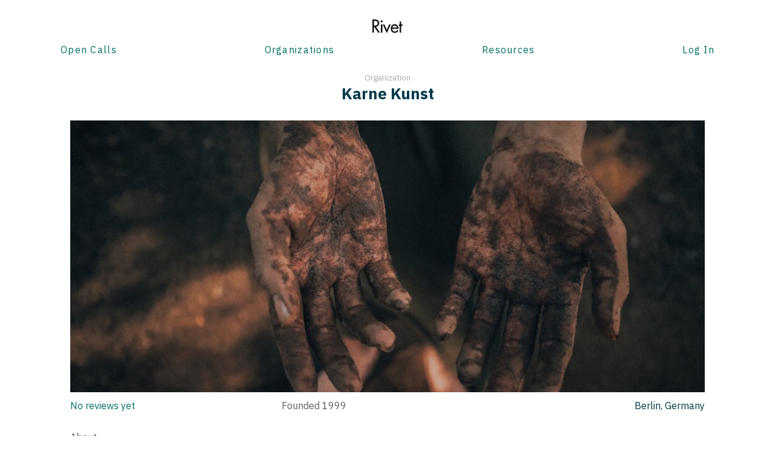

--- FILE ---
content_type: text/html; charset=utf-8
request_url: https://rivet.es/orgs/karne-kunst
body_size: 2273
content:

<!doctype html>
<html lang="en">
<head>
  <!-- Global site tag (gtag.js) - Google Analytics -->
  <script async src="https://www.googletagmanager.com/gtag/js?id=UA-119461013-1"></script>
  <script>
    window.dataLayer = window.dataLayer || [];
    function gtag(){dataLayer.push(arguments);}
    gtag('js', new Date());

    gtag('config', 'UA-119461013-1');
  </script>


  <meta charset="utf-8">
  <meta http-equiv="X-UA-Compatible" content="IE=edge,chrome=1">
  <meta name="viewport" content="width=device-width,initial-scale=1">
  <title>Rivet</title>
  <meta property="og:type" content="website">
  <meta property="og:description" content="Rivet is a unified search platform designed to help you find and activate opportunities to advance your creative practice.">
  <meta property="og:title" content="Rivet">
  <meta property="og:url" content="https://rivet.es/orgs/karne-kunst">
  
    <meta property="og:image" content="https://res-app.s3.amazonaws.com/uploads/image/display_d4c1ebe71c0515547da72d23b149eb11.jpg">
    <meta name="twitter:image" content="https://res-app.s3.amazonaws.com/uploads/image/display_d4c1ebe71c0515547da72d23b149eb11.jpg">
  
  <meta name="twitter:card" content="summary">
  <meta name="twitter:title" content="Rivet">
  <meta name="twitter:description" content="Rivet is a unified search platform designed to help you find and activate opportunities to advance your creative practice.">
  <link rel="stylesheet" href="/assets/build/main_css.b617d8e17f81b20fb6df.css">
</head>

<body>
    
    <header class="main-header">
        <div>
            <h1><a href="/"><img class="logo" src="/assets/img/logo.png"></a></h1>
        </div>

        <nav class="flex constrained flex-align-bottom">
            <a href="/calls/">Open Calls</a>
            <a href="/orgs/">Organizations</a>
            <a href="/resources/workshops">Resources</a>
            
                <a href="/login">Log In</a>
            
        </nav>
    </header>
    <main>
        


<div class="constrained">
    <header class="single-header">
        
        
        <h3>Organization</h3>
        <h1>Karne Kunst</h1>
    </header>
    
        <figure class="single-figure">
            <div class="swipe-prev js-swipe-prev"><span class="icon-left-arrow"></span></div>
            <div class="swipe-next js-swipe-next"><span class="icon-right-arrow"></span></div>
            <div id="slider" class="swipe">
                <div class="swipe-wrap">
                    
                        <div><img src="https://res-app.s3.amazonaws.com/uploads/image/display_d4c1ebe71c0515547da72d23b149eb11.jpg"></div>
                    
                </div>
            </div>
        </figure>
    
    <section class="flex flex-span single-section single-org-info">
        <div class="single-org-rating">
            
                No reviews yet
            
        </div>
        <div class="muted">
            
                Founded 1999
            
        </div>
        <div>
            
                Berlin, Germany
            
        </div>
    </section>
    <section class="single-details flex single-section">
        <div class="single-call-overview">
            
            <div>
                <h1>About</h1>
                <p>Karne Lateinamerikanische Kunst is a non-profit art organization located in Berlin. Our main goal is to promote Latin American art in Berlin and in Germany.

We create links among artists of different disciplines with exhibition spaces, collectors and the public in general desirous to know and explore Latin-American art.

Karne Kunst organizes, coordinates and implement projects that spread different art expressions of Latin-American artists.

</p>
            </div>
            <div>
                <h1>Local Information</h1>
                <p>Berlin. Germany</p>
            </div>
            <div class="muted">
                <h1>Network Affiliations</h1>
                
                    <p>No network affiliations</p>
                
            </div>
        </div>
        <aside>
            
                <iframe width="100%" height="320"
                    frameborder="0"
                    src="https://www.google.com/maps/embed/v1/place?key=AIzaSyD1wMNkKTZUXGCEKU0qYdDrV3JKKDkf7SE&q=Roelckestrasse%2CBerlin%2CBerlin%2C13086%2CGermany">
                </iframe>
            
            
                    <a class="button js-login-prompt">Follow</a>
                    <a class="button js-login-prompt">Leave a review</a>
            
            <a class="button" href="https://www.karnekunst.com/">Visit website</a>
            <div class="single-social">
                
                    <a href="https://facebook.com/karnekunst"><span class="icon-facebook"></span></a>
                
                
                
                    <a href="https://instagram.com/karnekunst"><span class="icon-instagram"></span></a>
                
            </div>
        </aside>
    </section>
    <section class="call-set">
        <h1>Current Open Calls</h1>
        
            <h2 class="muted">No open calls</h2>
        
    </section>
    
</div>

    </main>
    <footer class="main-footer">
        <nav class="constrained">
            <a href="/about">About</a>
            <a href="/terms-of-use">Terms</a>
            <a href="/privacy">Privacy</a>
            <a href="/user-agreement">User Agreement</a>
            <div class="main-social">
                <a href="https://www.facebook.com/hellorivets/" target="_blank"><span class="icon-facebook"></span></a>
                <a href="https://www.instagram.com/hellorivets/" target="_blank"><span class="icon-instagram"></span></a>
                <a href="https://www.twitter.com/hellorivets/" target="_blank"><span class="icon-twitter"></span></a>
                <a href="https://www.patreon.com/_rivet" target="_blank"><span class="icon-patreon"></span></a>
            </div>
        </nav>
        <div class="constrained copyright">
            Copyright &copy; 2016-2018 Rivet. Rivet, Rivet logo, and related marks are registered trademarks of Rivet.
        </div>
    </footer>
    <div id="modal"></div>
    <div id="login-prompt"></div>
    <script src="/assets/build/main_js.b617d8e17f81b20fb6df.js"></script>
    


</body>
</html>

--- FILE ---
content_type: text/css; charset=utf-8
request_url: https://rivet.es/assets/build/main_css.b617d8e17f81b20fb6df.css
body_size: 49044
content:
@import url(https://fonts.googleapis.com/css?family=IBM+Plex+Sans:400,700);a,abbr,acronym,address,applet,article,aside,audio,b,big,blockquote,body,button,canvas,caption,center,cite,code,dd,del,details,dfn,div,dl,dt,em,embed,fieldset,figcaption,figure,footer,form,h1,h2,h3,h4,h5,h6,header,hgroup,html,i,iframe,img,ins,kbd,label,legend,li,mark,menu,nav,object,ol,output,p,pre,q,ruby,s,samp,section,small,span,strike,strong,sub,summary,sup,table,tbody,td,tfoot,th,thead,time,tr,tt,u,ul,var,video{margin:0;padding:0;border:0;font-size:100%;font:inherit;vertical-align:baseline}article,aside,details,figcaption,figure,footer,header,hgroup,menu,nav,section{display:block}body{line-height:1}ol,ul{list-style:none}blockquote,q{quotes:none}blockquote:after,blockquote:before,q:after,q:before{content:"";content:none}table{border-collapse:collapse;border-spacing:0}button{background:none}@font-face{font-family:icomoon;src:url(/assets/build/c51293e6111f8872572b411ce6de0c0b.eot);src:url(/assets/build/c51293e6111f8872572b411ce6de0c0b.eot#iefix) format("embedded-opentype"),url(/assets/build/a3567f5af055304de3b92c084a8b92af.ttf) format("truetype"),url(/assets/build/8cf52a0ed77f1ca77b8cbc3d1e2e3569.woff) format("woff"),url(/assets/build/4350f3662ffe15c4d74dd269f3c3d961.svg#icomoon) format("svg");font-weight:400;font-style:normal}[class*=" icon-"],[class^=icon-]{font-family:icomoon!important;speak:none;font-style:normal;font-weight:400;font-variant:normal;text-transform:none;line-height:1;-webkit-font-smoothing:antialiased;-moz-osx-font-smoothing:grayscale}.icon-right-arrow:before{content:"\E901"}.icon-left-arrow:before{content:"\E902"}.icon-patreon:before{content:"\E900"}.icon-facebook:before{content:"\EA91"}.icon-instagram:before{content:"\EA92"}.icon-twitter:before{content:"\EA96"}.icon-bookmark-add:before{content:"\E903";color:#007066}.icon-bookmark-outline:before{content:"\E904"}.icon-bookmark:before{content:"\E905";color:#007066}.icon-eye:before{content:"\E908"}.icon-hearing:before{content:"\E909"}.icon-wheelchair:before{content:"\E907"}.icon-pets:before{content:"\E906"}.icon-family:before{content:"\E90A"}.icon-upload:before{content:"\E90C"}.icon-add:before{content:"\E90B"}.icon-delete:before{content:"\E90D"}.icon-thumbs-down:before{content:"\E90E"}.icon-thumbs-up:before{content:"\E90F"}.icon-star-o:before{content:"\E910"}.icon-star:before{content:"\E911"}.icon-paypal:before{content:"\EAD8"}.icon-search:before{content:"\E912"}.Select{position:relative}.Select input::-webkit-contacts-auto-fill-button,.Select input::-webkit-credentials-auto-fill-button{display:none!important}.Select input::-ms-clear,.Select input::-ms-reveal{display:none!important}.Select,.Select div,.Select input,.Select span{-webkit-box-sizing:border-box;-moz-box-sizing:border-box;box-sizing:border-box}.Select.is-disabled .Select-arrow-zone{cursor:default;pointer-events:none;opacity:.35}.Select.is-disabled>.Select-control{background-color:#f9f9f9}.Select.is-disabled>.Select-control:hover{box-shadow:none}.Select.is-open>.Select-control{border-bottom-right-radius:0;border-bottom-left-radius:0;background:#fff;border-color:#b3b3b3 #ccc #d9d9d9}.Select.is-open>.Select-control .Select-arrow{top:-2px;border-color:transparent transparent #999;border-width:0 5px 5px}.Select.is-searchable.is-focused:not(.is-open)>.Select-control,.Select.is-searchable.is-open>.Select-control{cursor:text}.Select.is-focused>.Select-control{background:#fff}.Select.is-focused:not(.is-open)>.Select-control{border-color:#007eff;box-shadow:inset 0 1px 1px rgba(0,0,0,.075),0 0 0 3px rgba(0,126,255,.1);background:#fff}.Select.has-value.is-clearable.Select--single>.Select-control .Select-value{padding-right:42px}.Select.has-value.is-pseudo-focused.Select--single>.Select-control .Select-value .Select-value-label,.Select.has-value.Select--single>.Select-control .Select-value .Select-value-label{color:#333}.Select.has-value.is-pseudo-focused.Select--single>.Select-control .Select-value a.Select-value-label,.Select.has-value.Select--single>.Select-control .Select-value a.Select-value-label{cursor:pointer;text-decoration:none}.Select.has-value.is-pseudo-focused.Select--single>.Select-control .Select-value a.Select-value-label:focus,.Select.has-value.is-pseudo-focused.Select--single>.Select-control .Select-value a.Select-value-label:hover,.Select.has-value.Select--single>.Select-control .Select-value a.Select-value-label:focus,.Select.has-value.Select--single>.Select-control .Select-value a.Select-value-label:hover{color:#007eff;outline:none;text-decoration:underline}.Select.has-value.is-pseudo-focused.Select--single>.Select-control .Select-value a.Select-value-label:focus,.Select.has-value.Select--single>.Select-control .Select-value a.Select-value-label:focus{background:#fff}.Select.has-value.is-pseudo-focused .Select-input{opacity:0}.Select.is-open .Select-arrow,.Select .Select-arrow-zone:hover>.Select-arrow{border-top-color:#666}.Select.Select--rtl{direction:rtl;text-align:right}.Select-control{background-color:#fff;border-color:#d9d9d9 #ccc #b3b3b3;border-radius:4px;border:1px solid #ccc;color:#333;cursor:default;display:table;border-spacing:0;border-collapse:separate;height:36px;outline:none;overflow:hidden;position:relative;width:100%}.Select-control:hover{box-shadow:0 1px 0 rgba(0,0,0,.06)}.Select-control .Select-input:focus{outline:none;background:#fff}.Select--single>.Select-control .Select-value,.Select-placeholder{bottom:0;color:#aaa;left:0;line-height:34px;padding-left:10px;padding-right:10px;position:absolute;right:0;top:0;max-width:100%;overflow:hidden;text-overflow:ellipsis;white-space:nowrap}.Select-input{height:34px;padding-left:10px;padding-right:10px;vertical-align:middle}.Select-input>input{width:100%;background:none transparent;border:0 none;box-shadow:none;cursor:default;display:inline-block;font-family:inherit;font-size:inherit;margin:0;outline:none;line-height:17px;padding:8px 0 12px;-webkit-appearance:none}.is-focused .Select-input>input{cursor:text}.has-value.is-pseudo-focused .Select-input{opacity:0}.Select-control:not(.is-searchable)>.Select-input{outline:none}.Select-loading-zone{cursor:pointer;display:table-cell;text-align:center}.Select-loading,.Select-loading-zone{position:relative;vertical-align:middle;width:16px}.Select-loading{-webkit-animation:Select-animation-spin .4s infinite linear;-o-animation:Select-animation-spin .4s infinite linear;animation:Select-animation-spin .4s infinite linear;height:16px;box-sizing:border-box;border-radius:50%;border:2px solid #ccc;border-right-color:#333;display:inline-block}.Select-clear-zone{-webkit-animation:Select-animation-fadeIn .2s;-o-animation:Select-animation-fadeIn .2s;animation:Select-animation-fadeIn .2s;color:#999;cursor:pointer;display:table-cell;position:relative;text-align:center;vertical-align:middle;width:17px}.Select-clear-zone:hover{color:#d0021b}.Select-clear{display:inline-block;font-size:18px;line-height:1}.Select--multi .Select-clear-zone{width:17px}.Select-arrow-zone{cursor:pointer;display:table-cell;position:relative;text-align:center;vertical-align:middle;width:25px;padding-right:5px}.Select--rtl .Select-arrow-zone{padding-right:0;padding-left:5px}.Select-arrow{border-color:#999 transparent transparent;border-style:solid;border-width:5px 5px 2.5px;display:inline-block;height:0;width:0;position:relative}.Select-control>:last-child{padding-right:5px}.Select--multi .Select-multi-value-wrapper{display:inline-block}.Select .Select-aria-only{position:absolute;display:inline-block;height:1px;width:1px;margin:-1px;clip:rect(0,0,0,0);overflow:hidden;float:left}@-webkit-keyframes Select-animation-fadeIn{0%{opacity:0}to{opacity:1}}@keyframes Select-animation-fadeIn{0%{opacity:0}to{opacity:1}}.Select-menu-outer{border-bottom-right-radius:4px;border-bottom-left-radius:4px;background-color:#fff;border:1px solid #ccc;border-top-color:#e6e6e6;box-shadow:0 1px 0 rgba(0,0,0,.06);box-sizing:border-box;margin-top:-1px;max-height:200px;position:absolute;left:0;top:100%;width:100%;z-index:1;-webkit-overflow-scrolling:touch}.Select-menu{max-height:198px;overflow-y:auto}.Select-option{box-sizing:border-box;background-color:#fff;color:#666;cursor:pointer;display:block;padding:8px 10px}.Select-option:last-child{border-bottom-right-radius:4px;border-bottom-left-radius:4px}.Select-option.is-selected{background-color:#f5faff;background-color:rgba(0,126,255,.04);color:#333}.Select-option.is-focused{background-color:#ebf5ff;background-color:rgba(0,126,255,.08);color:#333}.Select-option.is-disabled{color:#ccc;cursor:default}.Select-noresults{box-sizing:border-box;color:#999;cursor:default;display:block;padding:8px 10px}.Select--multi .Select-input{vertical-align:middle;margin-left:10px;padding:0}.Select--multi.Select--rtl .Select-input{margin-left:0;margin-right:10px}.Select--multi.has-value .Select-input{margin-left:5px}.Select--multi .Select-value{background-color:#ebf5ff;background-color:rgba(0,126,255,.08);border-radius:2px;border:1px solid #c2e0ff;border:1px solid rgba(0,126,255,.24);color:#007eff;display:inline-block;font-size:.9em;line-height:1.4;margin-left:5px;margin-top:5px;vertical-align:top}.Select--multi .Select-value-icon,.Select--multi .Select-value-label{display:inline-block;vertical-align:middle}.Select--multi .Select-value-label{border-bottom-right-radius:2px;border-top-right-radius:2px;cursor:default;padding:2px 5px}.Select--multi a.Select-value-label{color:#007eff;cursor:pointer;text-decoration:none}.Select--multi a.Select-value-label:hover{text-decoration:underline}.Select--multi .Select-value-icon{cursor:pointer;border-bottom-left-radius:2px;border-top-left-radius:2px;border-right:1px solid #c2e0ff;border-right:1px solid rgba(0,126,255,.24);padding:1px 5px 3px}.Select--multi .Select-value-icon:focus,.Select--multi .Select-value-icon:hover{background-color:#d8eafd;background-color:rgba(0,113,230,.08);color:#0071e6}.Select--multi .Select-value-icon:active{background-color:#c2e0ff;background-color:rgba(0,126,255,.24)}.Select--multi.Select--rtl .Select-value{margin-left:0;margin-right:5px}.Select--multi.Select--rtl .Select-value-icon{border-right:none;border-left:1px solid #c2e0ff;border-left:1px solid rgba(0,126,255,.24)}.Select--multi.is-disabled .Select-value{background-color:#fcfcfc;border:1px solid #e3e3e3;color:#333}.Select--multi.is-disabled .Select-value-icon{cursor:not-allowed;border-right:1px solid #e3e3e3}.Select--multi.is-disabled .Select-value-icon:active,.Select--multi.is-disabled .Select-value-icon:focus,.Select--multi.is-disabled .Select-value-icon:hover{background-color:#fcfcfc}@keyframes Select-animation-spin{to{transform:rotate(1turn)}}@-webkit-keyframes Select-animation-spin{to{-webkit-transform:rotate(1turn)}}.rc-switch{position:relative;display:inline-block;box-sizing:border-box;width:44px;height:22px;line-height:20px;vertical-align:middle;border-radius:20px 20px;border:1px solid #ccc;background-color:#ccc;cursor:pointer;transition:all .3s cubic-bezier(.35,0,.25,1)}.rc-switch-inner{color:#fff;font-size:12px;position:absolute;left:24px}.rc-switch:after{position:absolute;width:18px;height:18px;left:2px;top:1px;border-radius:50% 50%;background-color:#fff;content:" ";cursor:pointer;box-shadow:0 2px 5px rgba(0,0,0,.26);-webkit-transform:scale(1);transform:scale(1);transition:left .3s cubic-bezier(.35,0,.25,1);-webkit-animation-timing-function:cubic-bezier(.35,0,.25,1);animation-timing-function:cubic-bezier(.35,0,.25,1);-webkit-animation-duration:.3s;animation-duration:.3s;-webkit-animation-name:rcSwitchOff;animation-name:rcSwitchOff}.rc-switch:hover:after{-webkit-transform:scale(1.1);transform:scale(1.1);-webkit-animation-name:rcSwitchOn;animation-name:rcSwitchOn}.rc-switch:focus{box-shadow:0 0 0 2px #d5f1fd;outline:none}.rc-switch-checked{border:1px solid #007066;background-color:#007066}.rc-switch-checked .rc-switch-inner{left:6px}.rc-switch-checked:after{left:22px}.rc-switch-disabled{cursor:no-drop;background:#ccc;border-color:#ccc}.rc-switch-disabled:after{background:#9e9e9e;-webkit-animation-name:none;animation-name:none;cursor:no-drop}.rc-switch-disabled:hover:after{-webkit-transform:scale(1);transform:scale(1);-webkit-animation-name:none;animation-name:none}.rc-switch-label{display:inline-block;line-height:20px;font-size:14px;padding-left:10px;vertical-align:middle;white-space:normal;pointer-events:none;-webkit-user-select:text;-moz-user-select:text;-ms-user-select:text;user-select:text}@-webkit-keyframes rcSwitchOn{0%{-webkit-transform:scale(1);transform:scale(1)}50%{-webkit-transform:scale(1.25);transform:scale(1.25)}to{-webkit-transform:scale(1.1);transform:scale(1.1)}}@keyframes rcSwitchOn{0%{-webkit-transform:scale(1);transform:scale(1)}50%{-webkit-transform:scale(1.25);transform:scale(1.25)}to{-webkit-transform:scale(1.1);transform:scale(1.1)}}@-webkit-keyframes rcSwitchOff{0%{-webkit-transform:scale(1.1);transform:scale(1.1)}to{-webkit-transform:scale(1);transform:scale(1)}}@keyframes rcSwitchOff{0%{-webkit-transform:scale(1.1);transform:scale(1.1)}to{-webkit-transform:scale(1);transform:scale(1)}}/*!
 * https://github.com/YouCanBookMe/react-datetime
 */.rdt{position:relative}.rdtPicker{display:none;position:absolute;width:250px;padding:4px;margin-top:1px;z-index:99999!important;background:#fff;box-shadow:0 1px 3px rgba(0,0,0,.1);border:1px solid #f9f9f9}.rdtOpen .rdtPicker{display:block}.rdtStatic .rdtPicker{box-shadow:none;position:static}.rdtPicker .rdtTimeToggle{text-align:center}.rdtPicker table{width:100%;margin:0}.rdtPicker td,.rdtPicker th{text-align:center;height:28px}.rdtPicker td{cursor:pointer}.rdtPicker .rdtTimeToggle:hover,.rdtPicker td.rdtDay:hover,.rdtPicker td.rdtHour:hover,.rdtPicker td.rdtMinute:hover,.rdtPicker td.rdtSecond:hover{background:#eee;cursor:pointer}.rdtPicker td.rdtNew,.rdtPicker td.rdtOld{color:#999}.rdtPicker td.rdtToday{position:relative}.rdtPicker td.rdtToday:before{content:"";display:inline-block;border-left:7px solid transparent;border-bottom:7px solid #428bca;border-top-color:rgba(0,0,0,.2);position:absolute;bottom:4px;right:4px}.rdtPicker td.rdtActive,.rdtPicker td.rdtActive:hover{background-color:#428bca;color:#fff;text-shadow:0 -1px 0 rgba(0,0,0,.25)}.rdtPicker td.rdtActive.rdtToday:before{border-bottom-color:#fff}.rdtPicker td.rdtDisabled,.rdtPicker td.rdtDisabled:hover{background:none;color:#999;cursor:not-allowed}.rdtPicker td span.rdtOld{color:#999}.rdtPicker td span.rdtDisabled,.rdtPicker td span.rdtDisabled:hover{background:none;color:#999;cursor:not-allowed}.rdtPicker th{border-bottom:1px solid #f9f9f9}.rdtPicker .dow{width:14.2857%;border-bottom:none;cursor:default}.rdtPicker th.rdtSwitch{width:100px}.rdtPicker th.rdtNext,.rdtPicker th.rdtPrev{font-size:21px;vertical-align:top}.rdtNext span,.rdtPrev span{display:block;-webkit-touch-callout:none;-webkit-user-select:none;-khtml-user-select:none;-moz-user-select:none;-ms-user-select:none;user-select:none}.rdtPicker th.rdtDisabled,.rdtPicker th.rdtDisabled:hover{background:none;color:#999;cursor:not-allowed}.rdtPicker thead tr:first-child th{cursor:pointer}.rdtPicker thead tr:first-child th:hover{background:#eee}.rdtPicker tfoot{border-top:1px solid #f9f9f9}.rdtPicker button{border:none;background:none;cursor:pointer}.rdtPicker button:hover{background-color:#eee}.rdtPicker thead button{width:100%;height:100%}td.rdtMonth,td.rdtYear{height:50px;width:25%;cursor:pointer}td.rdtMonth:hover,td.rdtYear:hover{background:#eee}.rdtCounters{display:inline-block}.rdtCounters>div{float:left}.rdtCounter{height:100px;width:40px}.rdtCounterSeparator{line-height:100px}.rdtCounter .rdtBtn{height:40%;line-height:40px;cursor:pointer;display:block;-webkit-touch-callout:none;-webkit-user-select:none;-khtml-user-select:none;-moz-user-select:none;-ms-user-select:none;user-select:none}.rdtCounter .rdtBtn:hover{background:#eee}.rdtCounter .rdtCount{height:20%;font-size:1.2em}.rdtMilli{vertical-align:middle;padding-left:8px;width:48px}.rdtMilli input{width:100%;font-size:1.2em;margin-top:37px}.rdtTime td{cursor:default}.PresetDateRangePicker_panel{padding:0 22px 11px}.PresetDateRangePicker_button{position:relative;height:100%;text-align:center;background:0 0;border:2px solid #00a699;color:#00a699;padding:4px 12px;margin-right:8px;font:inherit;font-weight:700;line-height:normal;overflow:visible;-moz-box-sizing:border-box;box-sizing:border-box;cursor:pointer}.PresetDateRangePicker_button:active{outline:0}.PresetDateRangePicker_button__selected{color:#fff;background:#00a699}.SingleDatePickerInput{display:inline-block;background-color:#fff}.SingleDatePickerInput__withBorder{border:1px solid #dbdbdb}.SingleDatePickerInput__rtl{direction:rtl}.SingleDatePickerInput__disabled{background-color:#f2f2f2}.SingleDatePickerInput__block{display:block}.SingleDatePickerInput__showClearDate{padding-right:30px}.SingleDatePickerInput_clearDate{background:0 0;border:0;color:inherit;font:inherit;line-height:normal;overflow:visible;cursor:pointer;padding:10px;margin:0 10px 0 5px;position:absolute;right:0;top:50%;-webkit-transform:translateY(-50%);-ms-transform:translateY(-50%);transform:translateY(-50%)}.SingleDatePickerInput_clearDate__default:focus,.SingleDatePickerInput_clearDate__default:hover{background:#dbdbdb;border-radius:50%}.SingleDatePickerInput_clearDate__small{padding:6px}.SingleDatePickerInput_clearDate__hide{visibility:hidden}.SingleDatePickerInput_clearDate_svg{fill:#82888a;height:12px;width:15px;vertical-align:middle}.SingleDatePickerInput_clearDate_svg__small{height:9px}.SingleDatePickerInput_calendarIcon{background:0 0;border:0;color:inherit;font:inherit;line-height:normal;overflow:visible;cursor:pointer;display:inline-block;vertical-align:middle;padding:10px;margin:0 5px 0 10px}.SingleDatePickerInput_calendarIcon_svg{fill:#82888a;height:15px;width:14px;vertical-align:middle}.SingleDatePicker{position:relative;display:inline-block}.SingleDatePicker__block{display:block}.SingleDatePicker_picker{z-index:1;background-color:#fff;position:absolute}.SingleDatePicker_picker__rtl{direction:rtl}.SingleDatePicker_picker__directionLeft{left:0}.SingleDatePicker_picker__directionRight{right:0}.SingleDatePicker_picker__portal{background-color:rgba(0,0,0,.3);position:fixed;top:0;left:0;height:100%;width:100%}.SingleDatePicker_picker__fullScreenPortal{background-color:#fff}.SingleDatePicker_closeButton{background:0 0;border:0;color:inherit;font:inherit;line-height:normal;overflow:visible;cursor:pointer;position:absolute;top:0;right:0;padding:15px;z-index:2}.SingleDatePicker_closeButton:focus,.SingleDatePicker_closeButton:hover{color:#b0b3b4;text-decoration:none}.SingleDatePicker_closeButton_svg{height:15px;width:15px;fill:#cacccd}.DayPickerKeyboardShortcuts_buttonReset{background:0 0;border:0;border-radius:0;color:inherit;font:inherit;line-height:normal;overflow:visible;padding:0;cursor:pointer;font-size:14px}.DayPickerKeyboardShortcuts_buttonReset:active{outline:0}.DayPickerKeyboardShortcuts_show{width:22px;position:absolute;z-index:2}.DayPickerKeyboardShortcuts_show__bottomRight{border-top:26px solid transparent;border-right:33px solid #00a699;bottom:0;right:0}.DayPickerKeyboardShortcuts_show__bottomRight:hover{border-right:33px solid #008489}.DayPickerKeyboardShortcuts_show__topRight{border-bottom:26px solid transparent;border-right:33px solid #00a699;top:0;right:0}.DayPickerKeyboardShortcuts_show__topRight:hover{border-right:33px solid #008489}.DayPickerKeyboardShortcuts_show__topLeft{border-bottom:26px solid transparent;border-left:33px solid #00a699;top:0;left:0}.DayPickerKeyboardShortcuts_show__topLeft:hover{border-left:33px solid #008489}.DayPickerKeyboardShortcuts_showSpan{color:#fff;position:absolute}.DayPickerKeyboardShortcuts_showSpan__bottomRight{bottom:0;right:-28px}.DayPickerKeyboardShortcuts_showSpan__topRight{top:1px;right:-28px}.DayPickerKeyboardShortcuts_showSpan__topLeft{top:1px;left:-28px}.DayPickerKeyboardShortcuts_panel{overflow:auto;background:#fff;border:1px solid #dbdbdb;border-radius:2px;position:absolute;top:0;bottom:0;right:0;left:0;z-index:2;padding:22px;margin:33px}.DayPickerKeyboardShortcuts_title{font-size:16px;font-weight:700;margin:0}.DayPickerKeyboardShortcuts_list{list-style:none;padding:0;font-size:14px}.DayPickerKeyboardShortcuts_close{position:absolute;right:22px;top:22px;z-index:2}.DayPickerKeyboardShortcuts_close:active{outline:0}.DayPickerKeyboardShortcuts_closeSvg{height:15px;width:15px;fill:#cacccd}.DayPickerKeyboardShortcuts_closeSvg:focus,.DayPickerKeyboardShortcuts_closeSvg:hover{fill:#82888a}.CalendarDay{-moz-box-sizing:border-box;box-sizing:border-box;cursor:pointer;font-size:14px;text-align:center}.CalendarDay:active{outline:0}.CalendarDay__defaultCursor{cursor:default}.CalendarDay__default{border:1px solid #e4e7e7;color:#565a5c;background:#fff}.CalendarDay__default:hover{background:#e4e7e7;border:1px double #e4e7e7;color:inherit}.CalendarDay__hovered_offset{background:#f4f5f5;border:1px double #e4e7e7;color:inherit}.CalendarDay__outside{border:0;background:#fff;color:#565a5c}.CalendarDay__blocked_minimum_nights{background:#fff;border:1px solid #eceeee;color:#cacccd}.CalendarDay__blocked_minimum_nights:active,.CalendarDay__blocked_minimum_nights:hover{background:#fff;color:#cacccd}.CalendarDay__highlighted_calendar{background:#ffe8bc;color:#565a5c}.CalendarDay__highlighted_calendar:active,.CalendarDay__highlighted_calendar:hover{background:#ffce71;color:#565a5c}.CalendarDay__selected_span{background:#66e2da;border:1px solid #33dacd;color:#fff}.CalendarDay__selected_span:active,.CalendarDay__selected_span:hover{background:#33dacd;border:1px solid #33dacd;color:#fff}.CalendarDay__last_in_range{border-right:#00a699}.CalendarDay__selected,.CalendarDay__selected:active,.CalendarDay__selected:hover{background:#00a699;border:1px solid #00a699;color:#fff}.CalendarDay__hovered_span,.CalendarDay__hovered_span:hover{background:#b2f1ec;border:1px solid #80e8e0;color:#007a87}.CalendarDay__hovered_span:active{background:#80e8e0;border:1px solid #80e8e0;color:#007a87}.CalendarDay__blocked_calendar,.CalendarDay__blocked_calendar:active,.CalendarDay__blocked_calendar:hover{background:#cacccd;border:1px solid #cacccd;color:#82888a}.CalendarDay__blocked_out_of_range,.CalendarDay__blocked_out_of_range:active,.CalendarDay__blocked_out_of_range:hover{background:#fff;border:1px solid #e4e7e7;color:#cacccd}.CalendarMonth{background:#fff;text-align:center;padding:0 13px;vertical-align:top;-webkit-user-select:none;-moz-user-select:none;-ms-user-select:none;user-select:none}.CalendarMonth_table{border-collapse:collapse;border-spacing:0}.CalendarMonth_caption{color:#565a5c;font-size:18px;text-align:center;padding-top:22px;padding-bottom:37px;caption-side:top}.CalendarMonth_caption__verticalScrollable{padding-top:12px;padding-bottom:7px}.CalendarMonthGrid{background:#fff;text-align:left;z-index:0}.CalendarMonthGrid__animating{z-index:1}.CalendarMonthGrid__horizontal{position:absolute;left:9px}.CalendarMonthGrid__vertical{margin:0 auto}.CalendarMonthGrid__vertical_scrollable{margin:0 auto;overflow-y:scroll}.CalendarMonthGrid_month__horizontal{display:inline-block;vertical-align:top;min-height:100%}.CalendarMonthGrid_month__hideForAnimation{position:absolute;z-index:-1;opacity:0;pointer-events:none}.CalendarMonthGrid_month__hidden{visibility:hidden}.DayPickerNavigation_container{position:relative;z-index:2}.DayPickerNavigation_container__vertical{background:#fff;box-shadow:0 0 5px 2px rgba(0,0,0,.1);position:absolute;bottom:0;left:0;height:52px;width:100%}.DayPickerNavigation_container__verticalScrollable{position:relative}.DayPickerNavigation_button{cursor:pointer;line-height:.78;-webkit-user-select:none;-moz-user-select:none;-ms-user-select:none;user-select:none}.DayPickerNavigation_button__default{border:1px solid #e4e7e7;background-color:#fff;color:#757575}.DayPickerNavigation_button__default:focus,.DayPickerNavigation_button__default:hover{border:1px solid #c4c4c4}.DayPickerNavigation_button__default:active{background:#f2f2f2}.DayPickerNavigation_button__horizontal{border-radius:3px;padding:6px 9px;top:18px;position:absolute}.DayPickerNavigation_leftButton__horizontal{left:22px}.DayPickerNavigation_rightButton__horizontal{right:22px}.DayPickerNavigation_button__vertical{display:inline-block;position:relative;height:100%;width:50%}.DayPickerNavigation_button__vertical__default{padding:5px}.DayPickerNavigation_nextButton__vertical__default{border-left:0}.DayPickerNavigation_nextButton__verticalScrollable{width:100%}.DayPickerNavigation_svg__horizontal{height:19px;width:19px;fill:#82888a}.DayPickerNavigation_svg__vertical{height:42px;width:42px;fill:#565a5c}.DayPicker{position:relative;text-align:left}.DayPicker,.DayPicker__horizontal{background:#fff}.DayPicker__verticalScrollable{height:100%}.DayPicker__hidden{visibility:hidden}.DayPicker__withBorder{box-shadow:0 2px 6px rgba(0,0,0,.05),0 0 0 1px rgba(0,0,0,.07);border-radius:3px}.DayPicker_portal__horizontal{box-shadow:none;position:absolute;left:50%;top:50%}.DayPicker_portal__vertical{position:static}.DayPicker_focusRegion{outline:0}.DayPicker_calendarInfo__horizontal,.DayPicker_wrapper__horizontal{display:inline-block;vertical-align:top}.DayPicker_weekHeaders{position:relative}.DayPicker_weekHeaders__horizontal{margin-left:9px}.DayPicker_weekHeader{color:#757575;position:absolute;top:62px;z-index:2;padding:0 13px;text-align:left}.DayPicker_weekHeader__vertical{left:50%}.DayPicker_weekHeader__verticalScrollable{top:0;display:table-row;border-bottom:1px solid #dbdbdb;background:#fff;margin-left:0;left:0;width:100%;text-align:center}.DayPicker_weekHeader_ul{list-style:none;margin:1px 0;padding-left:0;padding-right:0;font-size:14px}.DayPicker_weekHeader_li{display:inline-block;text-align:center}.DayPicker_transitionContainer{position:relative;overflow:hidden;border-radius:3px}.DayPicker_transitionContainer__horizontal{-webkit-transition:height .2s ease-in-out;-moz-transition:height .2s ease-in-out;transition:height .2s ease-in-out}.DayPicker_transitionContainer__vertical{width:100%}.DayPicker_transitionContainer__verticalScrollable{padding-top:20px;height:100%;position:absolute;top:0;bottom:0;right:0;left:0;overflow-y:scroll}.DateInput{margin:0;padding:0;background:#fff;position:relative;display:inline-block;width:130px;vertical-align:middle}.DateInput__small{width:90px}.DateInput__block{width:100%}.DateInput__disabled{background:#f2f2f2;color:#dbdbdb}.DateInput_input{font-weight:200;font-size:18px;line-height:24px;color:#565a5c;background-color:#fff;width:100%;padding:13px 12px 11px;border:0;border-top:0;border-right:0;border-bottom:2px solid transparent;border-left:0}.DateInput_input__small{font-size:14px;line-height:18px;padding:8px 8px 6px}.DateInput_input__regular{font-weight:auto}.DateInput_input__readOnly{-webkit-user-select:none;-moz-user-select:none;-ms-user-select:none;user-select:none}.DateInput_input__focused{outline:0;background:#fff;border:0;border-top:0;border-right:0;border-bottom:2px solid #008489;border-left:0}.DateInput_input__disabled{background:#f2f2f2;font-style:italic}.DateInput_screenReaderMessage{border:0;clip:rect(0,0,0,0);height:1px;margin:-1px;overflow:hidden;padding:0;position:absolute;width:1px}.DateInput_fang{position:absolute;width:20px;height:10px;left:22px;z-index:2}.DateInput_fangShape{fill:#fff}.DateInput_fangStroke{stroke:#dbdbdb;fill:transparent}.DateRangePickerInput{background-color:#fff;display:inline-block}.DateRangePickerInput__disabled{background:#f2f2f2}.DateRangePickerInput__withBorder{border:1px solid #cacccd}.DateRangePickerInput__rtl{direction:rtl}.DateRangePickerInput__block{display:block}.DateRangePickerInput__showClearDates{padding-right:30px}.DateRangePickerInput_arrow{display:inline-block;vertical-align:middle}.DateRangePickerInput_arrow_svg{vertical-align:middle;fill:#565a5c;height:24px;width:24px}.DateRangePickerInput_arrow_svg__small{height:19px;width:19px}.DateRangePickerInput_clearDates{background:0 0;border:0;color:inherit;font:inherit;line-height:normal;overflow:visible;cursor:pointer;padding:10px;margin:0 10px 0 5px;position:absolute;right:0;top:50%;-webkit-transform:translateY(-50%);-ms-transform:translateY(-50%);transform:translateY(-50%)}.DateRangePickerInput_clearDates__small{padding:6px}.DateRangePickerInput_clearDates_default:focus,.DateRangePickerInput_clearDates_default:hover{background:#dbdbdb;border-radius:50%}.DateRangePickerInput_clearDates__hide{visibility:hidden}.DateRangePickerInput_clearDates_svg{fill:#82888a;height:12px;width:15px;vertical-align:middle}.DateRangePickerInput_clearDates_svg__small{height:9px}.DateRangePickerInput_calendarIcon{background:0 0;border:0;color:inherit;font:inherit;line-height:normal;overflow:visible;cursor:pointer;display:inline-block;vertical-align:middle;padding:10px;margin:0 5px 0 10px}.DateRangePickerInput_calendarIcon_svg{fill:#82888a;height:15px;width:14px;vertical-align:middle}.DateRangePicker{position:relative;display:inline-block}.DateRangePicker__block{display:block}.DateRangePicker_picker{z-index:1;background-color:#fff;position:absolute}.DateRangePicker_picker__rtl{direction:rtl}.DateRangePicker_picker__directionLeft{left:0}.DateRangePicker_picker__directionRight{right:0}.DateRangePicker_picker__portal{background-color:rgba(0,0,0,.3);position:fixed;top:0;left:0;height:100%;width:100%}.DateRangePicker_picker__fullScreenPortal{background-color:#fff}.DateRangePicker_closeButton{background:0 0;border:0;color:inherit;font:inherit;line-height:normal;overflow:visible;cursor:pointer;position:absolute;top:0;right:0;padding:15px;z-index:2}.DateRangePicker_closeButton:focus,.DateRangePicker_closeButton:hover{color:#b0b3b4;text-decoration:none}.DateRangePicker_closeButton_svg{height:15px;width:15px;fill:#cacccd}*{box-sizing:border-box}body,html{margin:0;padding:0;color:#003a49;font-family:IBM Plex Sans,Helvetica Neue,Helvetica,Arial,sans-serif}::selection{background:#000;color:#fff}::-moz-selection{background:#000;color:#fff}img{max-width:100%}a,a:link,a:visited{color:#007066;text-decoration:none}a:hover,a:link:hover,a:visited:hover{text-decoration:underline}.main-footer,.main-header{padding:2em;text-align:center}.main-footer h1,.main-header h1{font-size:1.6em}.main-footer a,.main-footer h1,.main-header a,.main-header h1{margin:0 2em;display:inline-block;vertical-align:bottom}.main-header .logo{width:50px;max-width:50px}.main-header a{letter-spacing:.08em;margin:0}.main-header nav{margin-top:1em;justify-content:space-between}.align-bottom{display:flex;align-items:end}.align-justify-vertical{display:flex;flex-direction:column;justify-content:space-between}.align-center-vertical{display:flex;align-items:center}.main-footer{text-align:center;color:#aaa}.main-footer nav{margin:0 auto 1em}.main-footer .main-social,.main-footer a,.main-footer a:visited,.main-footer span{color:#aaa;margin:0 1.2em}.main-social{display:inline-block}.main-social a,.main-social a:visited,.main-social span{margin:0 .2em}.copyright{font-size:.8em}.flex{display:flex}.flex>div{flex:1}.flex>aside{flex:0.75}.align-right,.flex-span>div:last-child{text-align:right}.align-right .menu{right:0}.constrained{max-width:1080px;margin:0 auto}main>.constrained{padding:0 1em}.grid{display:grid}.grid li{grid-row:span 1;grid-column:span 1;padding:.8em}.grid li.grid-item-big{grid-row:span 2;grid-column:span 2}.grid li.grid-item-big figure{height:333px}.grid li.grid-item-big img{width:100%;height:100%;object-fit:cover;object-position:center center}.grid b,.grid li:hover .grid-item-bookmark{display:block}.grid b{border:1px solid #007066;width:100%;height:100%}.grid figure{position:relative}.grid-item-info{text-align:center;font-size:.9em;padding:.5em}.grid-item-info h2{font-size:1.1em;text-overflow:ellipsis;white-space:nowrap;overflow:hidden;color:#007066;line-height:1.2}.grid-item-info h3{margin:.5em 0;font-size:.95em}.grid-item-bookmark{position:absolute;right:.5em;top:.5em;display:none;cursor:pointer;font-size:1.2em;text-shadow:0 0 2px rgba(0,0,0,.2)}.grid-4{grid-template-columns:repeat(auto-fit,25%)}.grid-3{grid-template-columns:repeat(auto-fit,33.33%)}.grid-2{grid-template-columns:repeat(auto-fit,50%)}.pagination{padding:2em;font-size:1.2em;text-align:center}.pagination a,.pagination em{cursor:pointer;padding-right:.7em}.next_page,.prev_page{vertical-align:middle;font-size:2.2em}.results-header{padding:0 0 2em;text-align:center}.results-header h1{font-size:1.6em;font-weight:700;margin:0 0 .3em}.single-header{text-align:center;padding:0 0 1.5em}.single-header h1{font-size:1.6em;font-weight:700;margin:.3em 0}.single-header h3{font-size:.85em;color:#aaa}.has-menu{position:relative;padding:.2em 0;cursor:pointer}.has-menu .menu{display:none;position:absolute;background:#fff;border:1px solid #007066;margin:.2em 0;z-index:1}.has-menu .menu a{display:block;padding:1em .5em}.has-menu:hover .menu{display:block}span.selected{font-weight:700}.no-results{padding:3em 0 10em;text-align:center;font-size:1.4em}.no-results h2{color:#aaa;margin:.3em 0}.button,.tag,input[type=submit]{border:1px solid #aaa;padding:.5em 1em;text-align:center;display:inline-block;color:#5f5f5f;font-size:.85em;line-height:1;font-family:IBM Plex Sans,Helvetica Neue,Helvetica,Arial,sans-serif;background:#fff}.single-call-remaining{color:#f2ae52;border-color:#f2ae52}.button,.single-call-remaining{display:block;margin:1em 0;padding:1em;font-size:1.2em}.button{color:#007066;border-color:#007066;cursor:pointer;border-radius:.8em}.button:hover{color:#fff;background:#007066}.button:hover.muted{background:#fff;color:#5f5f5f;text-decoration:none}.button.muted{border-color:#5f5f5f}.single-section{margin:1em 0}.single-section h1{margin:0 0 .5em;color:#5f5f5f}.single-section p,.single-section ul{font-size:1.1em;line-height:1.4}.single-section p:first-child{font-size:1.3em}.single-call-info,.single-org-info{line-height:1.5;margin:.5em 0 2em}.single-call-overview{padding-right:2em}.single-call-overview>div{margin-bottom:2em}.single-call-overview p{white-space:pre-wrap}.muted{color:#5f5f5f}.has-tooltip{position:relative}.tooltip{position:absolute;left:60%;display:block;background:#222;color:#fff;padding:.5em;font-size:.9em;font-family:IBM Plex Sans,Helvetica Neue,Helvetica,Arial,sans-serif;white-space:nowrap;z-index:1}.call-set,.single-org-reviews{border-top:1px solid #a4e4d8;padding:2em 0;margin:8em 0}.call-set h1,.single-org-reviews h1{text-align:center;font-size:1.2em;color:#003a49;margin:0 0 2em}.call-set>h2,.single-org-reviews>h2{text-align:center;font-size:1.4em}.call-set{margin:0}.single-call-icons{cursor:default}.single-call-icons span{margin:0 .1em}.single-figure{position:relative}.single-figure .swipe{width:100%}.single-figure:hover .swipe-next,.single-figure:hover .swipe-prev{display:flex}.swipe{visibility:hidden}.swipe,.swipe-wrap,.swipe-wrap>div{overflow:hidden;position:relative}.swipe-wrap>div{float:left;width:100%}.swipe-wrap>div img{width:100%}.swipe-next,.swipe-prev{position:absolute;top:0;bottom:0;z-index:10;color:#fff;font-size:3em;cursor:pointer;display:none;align-items:center}.swipe-next{right:0}.swipe-prev{left:0}.single-social{text-align:center;font-size:1.5em;margin:1em 0 0}.single-social a{margin:0 1em}input[type=email],input[type=number],input[type=password],input[type=tel],input[type=text],select,textarea{width:100%;border:1px solid #5f5f5f;padding:.5em 1em;font-family:IBM Plex Sans,Helvetica Neue,Helvetica,Arial,sans-serif;margin:.5em 0;font-size:1em}.Select-control{margin:.5em 0;border:1px solid #5f5f5f;border-radius:0;padding:2px 0}.Select-control .Select-placeholder,.Select-control .Select-value{padding-top:2px;padding-bottom:2px}.button.inverted{background:#007066;color:#fff}#search-simple .icon-search,#search .icon-search{padding:0 1em}#search-simple input[type=text],#search input[type=text]{border-radius:.8em}.search-filters{font-size:.8em}.search-filters>div{margin:0 1em}.search-filters>div:first-child{margin-left:0}.search-filters>div:last-child{margin-right:0}.search-filters .button{padding:.8em}.relative{position:relative}.absolute-right{right:0}.dropdown{position:absolute;z-index:1;background:#fff;min-width:120%;padding:0 1em;border:1px solid #007066;top:90%}.search-location{width:22em!important}.inline-list li{display:inline-block;margin-right:.3em}.inline-list .button{margin:.1em 0}.search-filters-extra{padding:0 1em 2em;width:200%}.search-filters-extra .show-more{margin:0 0 .5em}.search-filters-extra h1{font-size:1.3em;margin:2em 0 .5em}.search-filters-extra ul{margin:0 0 .5em}.search-filters-extra .DateInput{flex:1}.search-filters-extra .DateInput input{font-size:1em}.search-filters-extra .DateRangePicker{width:100%}.search-filters-extra .DateRangePicker td{vertical-align:middle}.search-filters-extra .DateRangePickerInput{width:100%;display:flex;align-items:center}input[type=submit]{font-size:1em;border-color:#007066;color:#007066;cursor:pointer}.pointer{cursor:pointer}.flex-align-bottom{align-items:flex-end}.nested-button{position:absolute;right:.5em;top:.1em;font-size:.8em;padding:.5em}.auth{max-width:320px;margin:3em auto}.auth input[type=submit]{width:100%;margin:1em 0 2em}.auth label{font-size:.85em}.auth h2{color:#5f5f5f;margin:2em 0 0;border-bottom:1px solid #a4e4d8}.auth-options{border-top:1px solid #a4e4d8;padding:2em 0;margin:1em 0;text-align:center;color:#5f5f5f}.auth-options li{margin:1em 0;font-size:1.2em}.auth-message{margin:2em 0;text-align:center}textarea{min-height:14em;max-width:100%;min-width:100%;resize:none}.home-search{position:relative;border-top:1px solid #eee;border-bottom:1px solid #eee;width:100%;padding-top:42.85%}.home-search-container,.home-search .single-figure{position:absolute;left:0;right:0;top:0}.home-search-container{pointer-events:none;bottom:0;z-index:2}#search-simple{max-width:480px;margin:12em auto 0;pointer-events:all}.home-featured-calls{margin-top:0;border-top:none}.settings{margin:2em auto 4em;max-width:920px}.settings nav{padding:0 3em 0 0}.settings nav li{margin-bottom:2em}.settings nav img{max-width:120px}.settings-body{border-left:1px solid #a4e4d8;padding:0 0 0 3em}.settings-body header h1{border-bottom:1px solid #a4e4d8;margin:0 0 2em}.settings-actions{text-align:right}.settings-group{margin:2em 0}.form-field{margin:1em 0 1.5em}.form-field p{margin:.5em 0;font-size:.9em}.form-field h2{font-size:1.1em;border-bottom:1px solid #a4e4d8;margin:0 0 .5em}.form-field .DateInput{flex:1}.form-field .DateInput input{font-size:1em}.form-field .DateInput,.form-field .DateRangePicker,.form-field .SingleDatePicker,.form-field .SingleDatePickerInput{width:100%}.form-field .DateInput td,.form-field .DateRangePicker td,.form-field .SingleDatePickerInput td,.form-field .SingleDatePicker td{vertical-align:middle}.form-field .DateRangePickerInput{width:100%;display:flex;align-items:center}.form-field .error{color:#f2ae52}.form-field-hint{font-size:.9em;margin:.2em 0 0}.tab-list{text-align:center;border-bottom:1px solid #a4e4d8}.tab-list>div{padding:.6em;color:#5f5f5f;cursor:pointer}.tab-list>div.selected{color:#007066;border-left:1px solid #a4e4d8;border-top:1px solid #a4e4d8;border-right:1px solid #a4e4d8}.list-item,.tab-panel{margin:1em 0}.list-item figure{margin-right:1em;background:#eee;height:160px;width:200px;background-size:cover;background-position:50%}.list-item h1{font-size:1.6em}.list-item h2{font-size:1.2em;margin:0 0 .5em}.list-item h4{margin:0 0 2em}.list-item-actions{flex:0.25!important;text-align:right}.list-item-actions a,.list-item-actions span{cursor:pointer}.list-item-actions>div{margin:0 0 1em}.list-item-status{flex:0.25!important;text-align:right}.positive{color:#007066}.negative{color:#f2ae52}.textarea-counter{position:absolute;bottom:1em;right:.5em;color:#5f5f5f}.flex-2col{flex-wrap:wrap;justify-content:space-between}.flex-2col>div,.flex-2col>input{flex:0 49%}.profile-image{border-radius:100em}.image-field{cursor:pointer;position:relative;height:100%;width:100%;text-align:center}.image-field .profile-image{max-width:150px}.image-field .image-field-prompt{position:absolute;display:flex;text-align:center;align-items:center;justify-content:center;height:100%;width:100%;top:0;left:0;background:hsla(0,0%,100%,.8)}.image-field:hover .image-field-prompt{display:flex!important}.hidden{display:none!important}.cover-images-group{flex-wrap:wrap;margin-top:.5em}.cover-images-group>div{flex-basis:33%;border:1px solid #fff}.cover-images-group>div>div{background:red}.cover-images-group .image-field>div{width:100%;padding-top:42.85%}.cover-images-group .image-field>div img{position:absolute;left:0;top:0}.cover-image-empty{width:100%;padding-top:42.85%;background:#eee}.form-actions>div{margin-right:1em}.form-actions>div:last-child{margin-right:0}.header-notice{background:#007066;color:#fff;padding:1em;margin:0 0 1em}.form-field-error{color:#f2ae52;margin:0 0 .5em;font-size:.85em;text-align:left}.modal{text-align:center;margin:2em auto;padding:1em;background:#fff;border:1px solid #007066;max-width:640px}.modal h1{margin:2em 0}.crop-image-modal img{max-height:70vh}.modal-actions{text-align:center;padding:1em 0}.modal-actions .button{display:inline-block;margin:0 1em;font-size:.9em}.ReactModal__Overlay--after-open{overflow-y:auto}.payment-field{align-items:center}.payment-field label{flex:1}.form-field-terms .button{font-size:.85em}.radios-field{justify-content:right}.radios-field>div{flex:initial;margin-left:1em}.checkboxes-field>div{width:45%;display:inline-block;margin:0 0 .25em}.list-header{padding:0 0 1em;text-align:center}.form-term-group{margin:0 0 2em}.form-term-group .form-term{margin:0 .5em .5em 0;border:1px solid #5f5f5f;padding:.5em}.form-term-group .form-term .icon-delete{cursor:pointer}.form-term-group .form-term .icon-delete:hover{color:#f2ae52}.review-modal h1{font-size:1.4em;margin:.5em 0 1em}.review-modal h2{font-size:1.2em;margin:2em 0 .5em}.review-modal .form-field{margin:0}.review-modal p{margin:0 0 1em;font-size:.9em;line-height:1.3}.star,.thumbs{font-size:1.5em;margin:0 .1em}.form-field .star.selected,.form-field .star:hover,.form-field .thumbs.selected,.form-field .thumbs:hover{color:#007066;cursor:pointer}.form-field-stars-group{text-align:left;max-width:420px;margin:1em auto 2em}.form-field-stars-group .form-field{margin:.5em 0}.form-field-stars,.form-field-thumbs{text-align:center}.form-field-stars-selected,.single-org-rating,.single-org-ratings .star{color:#007066}.single-org-reviews div{width:420px;margin:1em auto 2em}.single-org-reviews h2{font-size:1.2em;color:#007066;margin:0 0 .5em}.single-org-recommends{margin:1em 0}.about,.resources{max-width:1020px;padding:0 1em;margin:0 auto}.about h1,.about h2,.resources h1,.resources h2{text-align:center;font-size:1.2em}.about h2,.resources h2{margin:2em 0;line-height:1.4;color:#007066}.about h3,.resources h3{font-size:1.1em;margin:0 0 .2em;color:#007066}.about p,.resources p{line-height:1.5;letter-spacing:.03em;font-size:.9em;margin:.2em 0 2em}.about p b,.resources p b{font-weight:700}.about #team-photo,.resources #team-photo{padding-right:1em}.about .team-list,.resources .team-list{margin-bottom:2em}.about header,.resources header{text-align:center;border-bottom:1px solid #a4e4d8;padding:.2em 0;margin:0 0 2em}.about header a,.about header a:visited,.resources header a,.resources header a:visited{margin:0 1em;color:#5f5f5f}.about header a.selected,.about header a:visited.selected,.resources header a.selected,.resources header a:visited.selected{color:#007066}.about .about-support,.resources .about-support{text-align:center;margin:0 0 5em}.about .about-support img,.resources .about-support img{vertical-align:middle;max-width:120px;margin:0 1em;opacity:.8}.about .about-contact,.resources .about-contact{max-width:640px;margin:0 auto}.about .about-contact .button,.resources .about-contact .button{width:100%;padding:1em}.resources .posts-grid .button{font-size:1em}.resources .posts-grid li h2{margin-bottom:.25em}.resources .about-press-meta{font-size:.8em}.legal{max-width:720px;margin:0 auto}.legal ul{list-style-type:disc;margin-left:1em}.legal ul li{margin:0 0 .5em}.legal ol{counter-reset:item}.legal ol ol ol{margin-left:1.5em}.legal ol li{display:block;line-height:1.5;letter-spacing:.03em;font-size:.9em;margin:.2em 0 2em}.legal ol li:before{content:counters(item,".") " ";counter-increment:item}.legal ol h2{text-align:left;display:inline-block;margin-bottom:.5em}.legal ol b{font-weight:700}.legal ol i{font-style:italic}.posts-grid{display:grid}.posts-grid li{grid-row:span 1;grid-column:span 1;padding:1em;margin:2em 0}.posts-grid li>div{position:relative}.posts-grid li figure{flex:0.6}.posts-grid li h2{text-align:left;margin-top:0;margin-bottom:.5em;line-height:1.1}.posts-grid li h3{color:#5f5f5f;font-size:1em;margin-bottom:.5em}.posts-grid li img{padding-right:1em}.posts-grid li em{font-weight:700}.posts-grid li .button{position:absolute;bottom:0;right:0;left:0;margin-bottom:0;padding:.5em}.workshops>div,.workshops figure{flex:1}.workshops figure{padding-right:1em}.workshops figcaption{color:#5f5f5f;font-size:.9em;margin:.5em 0}.workshops h1{text-align:left;margin-bottom:1em}.settings-support{text-align:center;margin:2em 0}.settings-support li{display:inline-block;margin:0 2em}.settings-support li span{margin:0 0 .5em;display:block;font-size:2em}.settings-support li a,.settings-support li a:visited{color:#003a49}.settings-support li a:hover,.settings-support li a:visited:hover{text-decoration:none}.flashes{padding:1em;text-align:center;background:#eee}.admin-controls{margin:0 1em 1em;border:1px solid #aaa;padding:.5em}.admin-controls,.admin-controls>div{display:inline-block}.home-featured-org-info{position:absolute;bottom:2em;right:2em;text-align:right;color:#fff;text-shadow:1px 1px 6px #000}.home-featured-org-info a,.home-featured-org-info a:visited{color:#fff}.home-featured-org-info div{margin:.2em 0}.org-profile-image-field .image-field{min-height:160px}.rdtPicker{border:1px solid #aaa;padding:1em .5em}.rdtSwitch{padding-top:.2em}.rdtTimeToggle{padding-top:.3em}ol{list-style-type:decimal}.org-promotion h2{font-size:1.1em;margin:2em 0 .5em}.org-promotion p{color:#5f5f5f}.org-promotion .button{display:inline-block}.org-promotion .org-promotion-cta{text-align:center}.org-promotion table{width:100%;margin:2em 0}.org-promotion table td:last-child{text-align:right;padding:.2em 0}.org-promotion table tr:last-child{font-weight:700}.org-promotion h3{margin:.5em 0}.org-promotion .org-promotion-samples>div:first-child{padding-right:2em}.org-promotion video{max-width:100%}#search-filters-toggle{display:none}@media only screen and (max-width:780px){.grid-4{grid-template-columns:repeat(auto-fit,33.33%)}.settings-body{border-left:none;padding-left:0}.settings{display:block}.settings nav{padding-right:0;margin-bottom:2em}.settings nav ul{display:flex;flex-wrap:wrap;font-size:.8em;align-items:center;justify-content:space-between}.settings nav li{margin-right:1em;margin-bottom:1em}.settings nav img{max-width:18px}.resources>.flex{display:block}.resources h1{margin-top:2em}.resources .posts-grid{display:block}}@media only screen and (max-width:720px){#search .search-filters{flex-wrap:wrap;justify-content:space-between}#search .search-filters>div{margin:0;flex:0;font-size:.85em;min-width:100px;margin-bottom:1em}#search .search-filters>div>.button{margin:0}.main-header nav{font-size:.8em}}@media only screen and (max-width:640px){.home-search{padding-top:0;padding-bottom:2em}.home-search .home-search-container{position:static}.home-search .single-figure{position:relative}#search-simple{margin-top:-1em;max-width:none}#search-simple input[type=text]{border-radius:0;margin:0;border-bottom:none}#search-simple .search-filters>.button{margin:0;border-radius:0;border-right:none}#search-simple .search-filters>.button:last-child{border-right:1px solid}#search-simple .nested-button{top:0;margin:.5em 0}.grid-3,.grid-4{grid-template-columns:repeat(auto-fit,50%)}.main-footer .main-social{margin:1em 0 0;display:block}.single-details{display:block}.single-call-info,.single-org-info{font-size:.8em}.single-call-overview{padding-right:0}.auth{padding:0 1em}.cover-images-group>div{flex-basis:50%}.cover-images-group>div:first-child{flex-basis:100%}}@media only screen and (max-width:560px){#search .search-filters>div{flex-basis:100%}#search .search-filters>div>.button{border-radius:0}#search .search-filters .dropdown{min-width:100%;background:#eee;position:static}#search .search-location{width:100%!important}#search .search-filters-extra{width:100%}#search .DateInput,#search .DateRangePickerInput{background:none}#search-filters-toggle{display:block;text-align:right;cursor:pointer;font-size:.8em;margin-bottom:.5em}#search-filters-toggle:hover{text-decoration:underline}.form-actions.flex{display:block}.form-actions>div{margin-right:0}.flex-2col>div,.flex-2col>input{flex:0 100%}.org-profile-image-field{display:block}}@media only screen and (max-width:520px){.grid-3,.grid-4{grid-template-columns:repeat(auto-fit,100%)}.main-header nav{flex-wrap:wrap}.main-header a{flex-basis:50%;margin:0 0 1em}}
/*# sourceMappingURL=main_css.b617d8e17f81b20fb6df.css.map*/